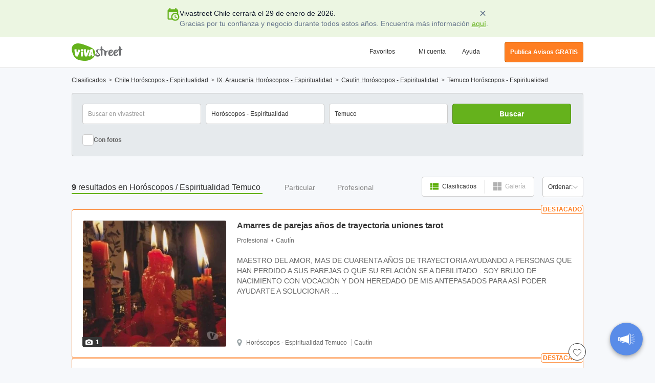

--- FILE ---
content_type: application/x-javascript; charset=UTF-8
request_url: https://www.vivastreet.cl/script/captions.php?cache=PbXo1
body_size: 9813
content:
var __vs_captions ={};__vs_captions['verification_manage_title']="verification_manage_title";__vs_captions['verification_manage_text']="verification_manage_text";__vs_captions['account_verification_page_learn_more']="account_verification_page_learn_more";__vs_captions['verification_manage_list_1']="verification_manage_list_1";__vs_captions['verification_manage_list_2']="verification_manage_list_2";__vs_captions['verification_manage_cta']="verification_manage_cta";__vs_captions['register_validate_data']="Validando la información de tu registro";__vs_captions['register_validate_email_dupe']="La dirección de mail ingresada ya existe en nuestro sistema. Por favor visite la página de login para ingresar al sitio.";__vs_captions['register_error_msg_email']="Por favor, ingresa un e-mail válido";__vs_captions['register_error_msg_email_confirm']="Los emails no concuerdan";__vs_captions['register_error_msg_pass']="Necesitas una contraseña válida";__vs_captions['register_error_msg_username']="Este nombre de usuario ya existe";__vs_captions['register_error_msg_captcha']="El código de seguridad no concuerda.";__vs_captions['register_validate_msg_holder']="Estamos procesando tu registro";__vs_captions['register_login_msg_holder']="Te estamos ingresando.";__vs_captions['register_msg_holder']="Estamos procesando tu registro";__vs_captions['register_registering_msg']="Estamos procesando tu registro";__vs_captions['register_success']="register_success";__vs_captions['register_failed']="Falló";__vs_captions['send_to_friend_success']="Tu mensaje ha sido enviado exitosamente.";__vs_captions['send_to_friend_sending']="Estamos enviando tu mensaje...";__vs_captions['send_to_friend_error']="Lo sentimos, tu mensaje no fue enviado debido a un error inesperado. Por favor, intenta enviarlo de nuevo.";__vs_captions['send_reply_success']="send_reply_success";__vs_captions['send_reply_sending']="Enviando Mensaje";__vs_captions['send_reply_error']="send_reply_error";__vs_captions['send_reply_validation']="Validando";__vs_captions['postform_register']="Creando tu cuenta";__vs_captions['postform_register_dupe_email']="La dirección de mail ingresada ya existe en nuestro sistema. Por favor visite la página de login para ingresar al sitio.";__vs_captions['postform_register_mail_posting']="Tu e-mail no tiene un formato válido (ej: tu@dominio.com).";__vs_captions['postform_register_mismatch_email']="Los emails no concuerdan";__vs_captions['postform_register_pseudo_posting']="Utilizar únicamente minúscula, números y guión bajo. Debe comenzar con una letra. Mínimo 3 caracteres.";__vs_captions['postform_register_dupe_username_suggest']="El Nombre de Usuario que seleccionaste ya existe. Te damos algunas opciones de nombres disponibles.";__vs_captions['postform_register_pass_posting']="Por favor ingrese entre 12 y 32 caracteres.";__vs_captions['postform_register_pass_posting2']="Las contraseñas ingresadas no concuerdan.";__vs_captions['postform_register_captcha']="El código de seguridad no concuerda con tu ingreso.";__vs_captions['postform_register_error']="Hubo un error con la información de la cuenta ingresada";__vs_captions['postform_login']="postform_login";__vs_captions['postform_login_mail_posting']="El email ingresado no corresponde a una cuenta en Vivastreet";__vs_captions['postform_login_pass_posting']="postform_register_pass_posting";__vs_captions['postform_login_captcha']="postform_login_captcha";__vs_captions['postform_login_error']="Su usuario o contraseña es incorrecto";__vs_captions['postform_login_invalid_email_pass']="El email ingresado no corresponde a una cuenta en Vivastreet";__vs_captions['postform_logged_in']="Estás conectado";__vs_captions['postform_validate']="Estamos validando tu clasificado...";__vs_captions['postform_validate_postingprovince']="Debes seleccionar una región";__vs_captions['postform_validate_postingregion']="Debes seleccionar una ciudad.";__vs_captions['postform_uploading']="Estamos cargando tu clasificado";__vs_captions['postform_validate_error']="*Por favor ingresá todos los campos requeridos";__vs_captions['postform_success']="¡Éxito!";__vs_captions['postform_errors_found']="¡Errores encontrados!";__vs_captions['posting_select_previous']="Seleccionar la opción previa";__vs_captions['flag_classified_pending']="La Marca ha sido enviada a moderación";__vs_captions['flag_classified_error']="Ocurrió un error al marcar el clasificado. Por favor hágalo de nuevo.";__vs_captions['flag_classified_success']="¡Gracias por contribuir con nuestra moderación!";__vs_captions['forgot_password_sending']="Procesando la información";__vs_captions['forgot_password_error']="El correo electrónico que has ingresado no concuerda con ninguno en nuestra base de datos. Por favor, revisa que lo hayas ingresado correctamente e inténtalo de nuevo.";__vs_captions['forgot_password_success']="El mensaje ha sido enviado";__vs_captions['add_comment_sending']="add_comment_sending";__vs_captions['add_comment_success']="¡Suerte!";__vs_captions['add_comment_error']="add_comment_error";__vs_captions['add_comment_validate']="Validando tus comentarios";__vs_captions['add_comment_message_long']="Tus comentarios son muy largos!";__vs_captions['delete_comment_deleting']="Estamos removiendo el comentario";__vs_captions['delete_comment_success']="El comentario fue borrado de tu clasificado";__vs_captions['delete_comment_failed']="El comentario no ha podido ser borrado. Por favor intenta de nuevo.";__vs_captions['account_send_confirmation_loading']="account_send_confirmation_loading";__vs_captions['lb_loading_header']="Cargando el formulario";__vs_captions['lb_loading_message']="lb_loading_message";__vs_captions['lb_login_loading']="Ingresando a tu cuenta";__vs_captions['lb_login_failed']="Su usuario o contraseña es incorrecto";__vs_captions['lb_login_success']="Estás conectado";__vs_captions['lb_login_validate_email']="postform_login_invalid_email_pass";__vs_captions['lb_logout_header']="lb_logout_header";__vs_captions['lb_logout_success']="Estás desconectado";__vs_captions['lb_logout_loading']="Estamos desconectándote";__vs_captions['lb_alert_step1_title']="Crear Alerta por Email";__vs_captions['lb_alert_step2_title']="lb_alert_step2_title";__vs_captions['lb_alert_step3_title']="lb_alert_step3_title";__vs_captions['lb_alert_step4_title']="¡Casi listo!";__vs_captions['lb_alert_step1_subtitle']="Simple y Rápido. En 2 minutos crea tu Alerta.";__vs_captions['lb_alert_step2_subtitle']="lb_alert_step2_subtitle";__vs_captions['lb_alert_step3_subtitle']="lb_alert_step3_subtitle";__vs_captions['lb_alert_step4_subtitle']="Selecciona la frequencia de tus alertas";__vs_captions['lb_continue']="Crear Alerta";__vs_captions['lb_cancel']="Cancelar";__vs_captions['lb_alert_title']="¡Crear Alerta!";__vs_captions['lb_edit_alert_title']="Editar alerta";__vs_captions['lb_status']="Estatus";__vs_captions['lb_header_confirm']="Confirmar";__vs_captions['lb_pending_modification']="Modificación pendiente";__vs_captions['alert_choose_category']="Elegir rubro";__vs_captions['login_logged_msg']="Registrado";__vs_captions['login_validate_data']="Validando tu información";__vs_captions['login_email_error']="Este e-mail no está en nuestra base de datos";__vs_captions['login_password_error']="La contraseña no corresponde al usuario";__vs_captions['login_email_validate_error']="Por favor, ingresa tu e-mail";__vs_captions['login_password_validate_error']="Por favor ingresa tu contraseña";__vs_captions['login_popup_logged_in']="Ingresaste al sitio";__vs_captions['login_popup_logging_in']="Ingresando a tu cuenta";__vs_captions['login_success']="¡Éxito!";__vs_captions['login_failed']="¡Falló!";__vs_captions['login_validate']="Validando tu información";__vs_captions['authorize_invalid_email']="Por favor ingresa un e-mail válido";__vs_captions['authorize_invalid_password']="Verifique los requisitos de contraseña anteriores.";__vs_captions['authorize_invalid_username']="Mínimo 2 caracteres, máximo 15";__vs_captions['authorize_invalid_civility']="Selecciona tu estado civil";__vs_captions['authorize_password_mismatch']="Contraseña no concuerda";__vs_captions['search_first_option']="Todo Chile";__vs_captions['search_geo_level_2']="Todas las zonas";__vs_captions['search_geo_level_1_reset']="Todo Chile";__vs_captions['search_reset_geo']="En todo Chile";__vs_captions['search_freetext_caption']="Escriba el nombre de la ciudad.";__vs_captions['search_freetext']="Ciudad...";__vs_captions['alert_created_successfully']="La Alerta ha sido creada";__vs_captions['alert_created_successfully_detail']="Si ha seleccionado la opción de resumen diario usted recibirá un correo electrónico una vez al día con el resumen de los anuncios que coincidan con sus criterios de búsqueda <br>Usted puede borrar o editar sus alertas desde su cuenta o por medio del correo electrónico. <br>";__vs_captions['detail_alert_created_successfully']="Tu Alerta ha sido creada.";__vs_captions['message_too_long']="message_too_long";__vs_captions['message_too_short']="message_too_short";__vs_captions['invalid_recipient_email']="invalid_recipient_email";__vs_captions['invalid_captcha']="invalid_captcha";__vs_captions['enter_from_email']="enter_from_email";__vs_captions['create_alert_from_search']="Crear Alerta por Email";__vs_captions['send_reply_validation']="Validando";__vs_captions['ads_by_google']="Enlace patrocinado";__vs_captions['sponsored_links']="Nuestros Sponsors";__vs_captions['detail_previous_page']="Todos los resultados";__vs_captions['header_account_mail']="Tus mensajes";__vs_captions['header_account_classifieds']="Tus Clasificados";__vs_captions['header_account_alerts']="Tus Alertas";__vs_captions['header_your_account']="Mi cuenta";__vs_captions['header_account_logout']="Salir";__vs_captions['form_post_geo_address_default']="Incluye Calle, Número y Ciudad. Ejemplo: Franklin 444, Santiago de Chile.";__vs_captions['form_post_select_option']="Seleccionar";__vs_captions['login_error_validate_email']="Ingresa un e-mail válido.";__vs_captions['login_error_validate_pass']="Ingresa tu contraseña";__vs_captions['header_account_menu']="Mi Vivastreet";__vs_captions['auto_renew_confirm']="Confirmo";__vs_captions['auto_renew_cancel']="No, Gracias";__vs_captions['posting_invalid_recaptcha']="Se requiere validación de Captcha";__vs_captions['posting_geo_level_1']="Estado";__vs_captions['posting_geo_level_2']="Ciudad";__vs_captions['posting_geo_level_3']="Municipio/Zona";__vs_captions['posting_geo_level_4']="Comuna";__vs_captions['posting_geo_level_5']="posting_geo_level_5";__vs_captions['posting_geo_level_1_caption']="posting_geo_level_1_caption";__vs_captions['posting_geo_level_2_caption']="posting_geo_level_2_caption";__vs_captions['posting_geo_level_3_caption']="Selecciona tu comuna o área";__vs_captions['posting_geo_level_4_caption']="Comuna";__vs_captions['posting_geo_level_5_caption']="posting_geo_level_5_caption";__vs_captions['posting_photo_uploading']="Procesando...Podrás subir más fotos en cuanto termine.";__vs_captions['photo_upload_successful']="Ya puedes subir más fotos. Hasta un máximo de 12.";__vs_captions['form_post_remove_photos_label']="Borrar";__vs_captions['photo_upload_removed']="Tu foto ha sido eliminada. Puedes subir hasta 12 fotos.";__vs_captions['resume_size']="Tamaño";__vs_captions['resume_filename']="Nombre de Archivo";__vs_captions['posting_logo_upload_success']="El logo ha sido subido con exito!";__vs_captions['posting_step4']="Paso 4";__vs_captions['posting_step5']="Paso 5";__vs_captions['posting_step6']="Paso 6";__vs_captions['form_currency_symbol']="CL$";__vs_captions['posting_currency_symbol']="CL$";__vs_captions['lightbox_register']="Regístrate";__vs_captions['featured_ad_explanation']="Más información";__vs_captions['send_reply_validation']="Validando";__vs_captions['summary_save_classified']="Agregar a Favoritos";__vs_captions['summary_remove_classified']="Eliminar de Favoritos";__vs_captions['back_to_summary']="Volver a resultados";__vs_captions['back_to_search_results']="Volver a resultados";__vs_captions['posting_noempty_error']="Este campo es requerido.";__vs_captions['search_geo_level_1']="Seleccionar Región";__vs_captions['search_geo_level_2']="Todas las zonas";__vs_captions['search_geo_level_3']="Seleccionar Área";__vs_captions['search_geo_level_4']="Seleccionar Área";__vs_captions['search_geo_level_5']="Nivel 5";__vs_captions['search_keywords']="Palabras Clave";__vs_captions['detail_prev']="Anterior";__vs_captions['detail_next']="Próximo";__vs_captions['detail_add_fav']="Agregar a favoritos";__vs_captions['detail_remove_fav']="Remover de Favoritos";__vs_captions['loading classifieds']="loading classifieds";__vs_captions['details_flag_classified_header']="Denunciar éste anuncio";__vs_captions['form_post_price_min']="Precio";__vs_captions['form_search_origin_to']="Al";__vs_captions['form_search_origin_from']="Del";__vs_captions['form_search_language_type']="Idioma";__vs_captions['form_search_category_empty']="Por favor, elige una categoría";__vs_captions['form_search_yes']="Si";__vs_captions['sunday']="Domingo";__vs_captions['monday']="Lunes";__vs_captions['tuesday']="Martes";__vs_captions['wednesday']="Miércoles";__vs_captions['thursday']="Jueves";__vs_captions['friday']="Viernes";__vs_captions['saturday']="Sábado";__vs_captions['su']="Do";__vs_captions['mo']="Lu";__vs_captions['tu']="Ma";__vs_captions['we']="Mi";__vs_captions['th']="Ju";__vs_captions['fr']="VI";__vs_captions['sa']="Sa";__vs_captions['sun']="Dom";__vs_captions['mon']="Lun";__vs_captions['tue']="Mar";__vs_captions['wed']="Mie";__vs_captions['thu']="Jue";__vs_captions['fri']="Vie";__vs_captions['sat']="Sab";__vs_captions['january']="Enero";__vs_captions['february']="Febrero";__vs_captions['march']="Marzo";__vs_captions['april']="Abril";__vs_captions['may']="Mayo";__vs_captions['june']="Junio";__vs_captions['july']="Julio";__vs_captions['august']="Agosto";__vs_captions['september']="Septiembre";__vs_captions['october']="Octubre";__vs_captions['november']="Noviembre";__vs_captions['december']="Diciembre";__vs_captions['jan']="Ene";__vs_captions['feb']="Feb";__vs_captions['mar']="Mar";__vs_captions['apr']="Abr";__vs_captions['may']="Mayo";__vs_captions['jun']="Jun";__vs_captions['jul']="Jul";__vs_captions['aug']="Aug";__vs_captions['sep']="Sep";__vs_captions['oct']="Oct";__vs_captions['nov']="Nov";__vs_captions['dec']="Dec";__vs_captions['disclaimer_header']="Aviso Legal";__vs_captions['disclaimer_agree']="Acepto";__vs_captions['disclaimer_disagree']="Estoy de acuerdo.";__vs_captions['lb_send_to_friend_header']="Comparte este clasificado con un amigo.";__vs_captions['ec_upload_one_image']="ec_upload_one_image";__vs_captions['account_changes_saved']="Tus cambios fueron realizados";__vs_captions['account_password_change_success']="Cambiaste tu contraseña con éxito";__vs_captions['register_password_match_error']="La confirmación de la contraseña no concuerda con la primera ingresada";__vs_captions['account_modification_posted_confirm']="Procesando modificación...";__vs_captions['posting_number_error']="No colocar comas o puntos. Si el precio es $1.500,00 debes ingresar 1500.";__vs_captions['register_invalid_password']="Por favor ingrese entre 12 y 32 caracteres.";__vs_captions['register_invalid_username']="Utilizar únicamente minúscula, números y guión bajo. Debe comenzar con una letra. Mínimo 3 caracteres.";__vs_captions['register_email_error']="Por favor, ingresa un e-mail válido";__vs_captions['register_cat_geo_error']="¡Tu búsqueda es demasiado amplia! Selecciona una categoría o ubicación para obtener resultados más específicos.";__vs_captions['posting_normal_string_error']="El campo debe contener al menos 15 caracteres.";__vs_captions['vivamail_message_too_short']="Tu mensaje es muy corto";__vs_captions['invalid_length']="Por favor, ingresa un máximo de #{num}";__vs_captions['postform_login_validate']="Estamos ingresando";__vs_captions['remote_fix']="Por favor corregir el siguiente campo.";__vs_captions['invalid_url']="Por favor, ingresa un enlace correcto. Recuerde incluir http://.";__vs_captions['invalid_date']="Fecha incorrecta.";__vs_captions['invalid_dateiso']="Por favor ingrese una fecha correcta.";__vs_captions['value_equalto']="Por favor, reingrese el valor.";__vs_captions['valid_extension']="Por favor, ingrese un valor con una extensión válida.";__vs_captions['no_classifieds_found_text']="Los filtros de búsqueda no ha obtenido ningún resultado para la consulta #{query} en #{cat_geo}";__vs_captions['other_suggestions']="Por favor considere las siguientes sugerencias:";__vs_captions['save_create_alerts']="¡Ahorra tiempo y crea una Alerta por Email!!";__vs_captions['use_email_alert']="Deja que los Clasificados lleguen a tu email.";__vs_captions['main_geo_results']="main_geo_results";__vs_captions['no_classifieds_empty_query']="No hay resultados en #{cat_geo}";__vs_captions['search_results_in']=":";__vs_captions['posting_number_too_high']="El valor ingresado es muy grande.";__vs_captions['posting_field_too_long']="El valor ingresado es muy largo.";__vs_captions['posting_field_too_short']="Por favor, entre un mínimo de 3 caracteres";__vs_captions['detail_page_or']="o";__vs_captions['detail_page_tel']="Tel:";__vs_captions['latest_ads']="Últimos Avisos";__vs_captions['more_ads']="Más clasificados recientes";__vs_captions['main_geo_results_small_query']="más resultados en #{cat_geo}";__vs_captions['main_geo_results_small_query_keyword']="más resultado para #{query} en #{cat_geo}";__vs_captions['fb_use_account']="o";__vs_captions['fb_login']="fb_login";__vs_captions['search_select_subcat']="Subcategorías";__vs_captions['search_geo_cat_select']="Por favor selecciona una categoría y/o localidad";__vs_captions['alert_edit_text']="Modificar esta alerta por email";__vs_captions['alert_filters']="Tus filtros";__vs_captions['alert_no_filters']="No has seleccionado filtros";__vs_captions['alert_keywords']="Tu Búsqueda";__vs_captions['advertisement_text']="Clasificados";__vs_captions['alert_delete_success']="Tu Alerta ha sido borrado";__vs_captions['unsubscribe_text']="unsubscribe_text";__vs_captions['about_email_alerts']="about_email_alerts";__vs_captions['already_unsubscribe_text']="Ya te has dado de baja";__vs_captions['verifying_email']="Verificando email";__vs_captions['summary_select_subcategory']="Categorías";__vs_captions['browser_update_text']="Para visualizar el contenido correctamente, <br>actualiza tu navegador.";__vs_captions['posting_account_exists']="Ya registrado. Por favor, ingrese su contraseña.";__vs_captions['posting_account_exists_not']="Si ya estás registrado en Vivastreet, por favor, ingresa tu contraseña.Si eres un nuevo usuario, por favor, elige una contraseña.";__vs_captions['posting_password']="Contraseña";__vs_captions['posting_password_choose']="Crear una contraseña";__vs_captions['posting_invalid_characters']="Algunos de los caracteres no son válidos.<BR>Caracteres especiales no son aceptados.";__vs_captions['account_info_not_saved']="account_info_not_saved";__vs_captions['detail_contact_referral']="Mencioná Vivastreet cuando llamás a este aviso.";__vs_captions['all_listings']="#cat#";__vs_captions['form_post_logged_in_as_facebook']="Estás registrado con tu cuenta de Facebook";__vs_captions['form_post_dealer']="Concesionario";__vs_captions['form_post_agency']="Inmobiliaria";__vs_captions['duration_posted']=" Publicado";__vs_captions['posted_today']="Hoy";__vs_captions['posted_yesterday']="Ayer";__vs_captions['gay_caucasico']="gay_caucasico";__vs_captions['gay_nero']="gay_nero";__vs_captions['gay_asiatico']="gay_asiatico";__vs_captions['gay_ispanico']="gay_ispanico";__vs_captions['gay_arabo']="gay_arabo";__vs_captions['map_results_limit_exceeded']="La búsqueda generó demasiados resultados. Por favor realice una nueva búsqueda.";__vs_captions['user_ads_link']=" ";__vs_captions['all_ads_posted_by']="Todos los anuncios publicado por";__vs_captions['posting_price_error']="posting_price_error";__vs_captions['post_form_individual_type']="Eres";__vs_captions['missing_fields']="¡Ups! Todavía no terminaste de completar el formulario.";__vs_captions['fix_errors']="Completa el formulario";__vs_captions['form_offer_type']="Ofrezco/Busco";__vs_captions['vivaphone_code']="Código:";__vs_captions['vivaphone_explanation_header_code']="vivaphone_explanation_header_code";__vs_captions['account_notify_invoice_sendfail']="Se ha encontrado un error.";__vs_captions['logo_upload_file_size']="<span style=\"color:#cc0000;font-weight:bold;\">El archivo es demasiado grande.</span> Asegúrate de que tu logo no supera los 4Mb.";__vs_captions['photo_upload_file_size']="<span style=\"font-weight:bold;\">El archivo es demasiado grande.</span>Asegurate de que no excede los 4Mb antes de intentar cargarlo otra vez.";__vs_captions['photo_upload_invalid_file_type']="<span style=\"color:#cc0000;font-weight:bold;\">Formato de Archivo Invalido.</span> La foto tiene que estar en formato .jpg, .gif, or .png.";__vs_captions['resume_upload_file_size']="<span style=\"color:#cc0000;font-weight:bold;\">Tu archivo es demasiado grande.</span> No debe exceder los 4Mb.";__vs_captions['email_alerts_option']="Me gustaría recibir emails con clasificados similares publicados en Vivastreet.";__vs_captions['form_post_title_generic_other']="Título de tu clasificado";__vs_captions['form_post_title_generic_other_caption']="Ingresa un título relevante a tu publicación";__vs_captions['posting_password_caption']="Sin espacios o acentos (4 caracteres mínimo).";__vs_captions['search_city_wide']="search_city_wide";__vs_captions['report_user_confirm_title']="¡Este usuario ha sido bloqueado y no podrá contactarte de nuevo!";__vs_captions['geo_dropdown_main_locations']="Principales Zonas";__vs_captions['geo_dropdown_other_locations']="Otras Zonas";__vs_captions['upgrade_free_repost']="Republicar ahora";__vs_captions['upgrade_proceed_to_payment']="Realizar el pago";__vs_captions['upgrade_goto_account']="No gracias! Regresar a mi cuenta.";__vs_captions['main_image']="Imagen principal";__vs_captions['software_required']="Por favor, selecciona una opción";__vs_captions['terms_conditions_error']="Al publicar este aviso, aceptas los términos y condiciones y la política de privacidad de Vivastreet.";__vs_captions['set_thumbnail']="Definir como imágen principal";__vs_captions['repost_optin_explanation']="Si no quieres recibir más la opción de republicar, por favor, haz clic en \"Ingresa tus cambios\"";__vs_captions['credit_card_number_explanation']="Por favor, introduce los 16 dígitos de tu tarjeta bancaria (sin espacios entre los números)";__vs_captions['phone_number_error']="Por favor, ingresa solo números";__vs_captions['posting_zipcode_error']="Código postal incorrecto.";__vs_captions['posting_digits_error']="Por favor, ingresa el precio sin añadir caracteres especiales (, . $ ...)";__vs_captions['bad_http_code']="La url introducida está rota. Por favor, asegúrate que redirecciona al formulario de tu oferta";__vs_captions['select_at_least_one']="Selecciona al menos un servicio";__vs_captions['summary_photo_link']="&nbsp;";__vs_captions['require_resume_error']="Por favor, recuerda adjuntar tu cv";__vs_captions['posting_foreign_country']="País";__vs_captions['posting_foreign_country_caption']="Selecciona el país de destino";__vs_captions['posting_city']="Provincia/Comuna";__vs_captions['posting_city_caption']="Selecciona una Ciudad";__vs_captions['invalid_future_date']="No puedes seleccionar una fecha en el futuro";__vs_captions['r_page_caption_for']="r_page_caption_for";__vs_captions['r_page_caption_of']="de";__vs_captions['url_characters_remaining']="Sólo permitimos URLs que enlacen a su propio sitio web.";__vs_captions['company_number_error']="company_number_error";__vs_captions['company_vat_number_error']="company_vat_number_error";__vs_captions['old_password_empty']="Contraseña anterior vacía";__vs_captions['select_at_least_one_language']="select_at_least_one_language";__vs_captions['rates_select_1hour']="Por favor ingrese el precio por una hora";__vs_captions['rates_numeric_only']="rates_numeric_only";__vs_captions['search_in_title_bubble']="Tu búsqueda solo aplicará cuando el Título del aviso contenga la palabra clave.";__vs_captions['photo_upload_failed']="<span style=\"color:#cc0000;font-weight:bold;\">No podemos cargar su foto.</span>Asegúrese de que su foto no pesa más de 10Mb y que el formato es .jpg, .gif, .bmp or .png";__vs_captions['no_vivaprotect_number']="no_vivaprotect_number";__vs_captions['search_geo_level_foreign_1']="search_geo_level_foreign_1";__vs_captions['search_geo_level_foreign_2']="Elige un país";__vs_captions['search_geo_level_foreign_3']="search_geo_level_foreign_3";__vs_captions['search_geo_level_foreign_4']="search_geo_level_foreign_4";__vs_captions['search_geo_level_foreign_5']="search_geo_level_foreign_5";__vs_captions['upload_required']="upload_required";__vs_captions['external_url_required']="Escribe la URL de tu sitio web";__vs_captions['photo_upload_max_photos_mobile']="<span style=\"font-weight:bold;\">Ya tenés las 12 fotos.</span>Tendrás que borrar alguna foto para poder cargar fotos nuevas.";__vs_captions['video_delete_failed']="Imposible eliminar.";__vs_captions['video_upload_file_size']="El tamaño del video no debe superar los 75MB";__vs_captions['video_upload_invalid_file_type']="Formato inválido. Aceptados: asf, avi, m4v, mov, mp4. 3g2 y wmv.";__vs_captions['video_upload_failed']="Su video no puede ser cargado.";__vs_captions['no_email_allowed_error_message']="No podemos aceptar correos electrónicos para este campo, ingrese un nombre de usuario";__vs_captions['min_chars_req_']="Ingrese al menos{0} caracteres.";__vs_captions['max_chars_req_']="No ingrese más de{0} caracteres.";__vs_captions['reason_for_reporting_ad']="Seleccione un motivo para denunciar este anuncio.";__vs_captions['photo_verified']="photo_verified";__vs_captions['posting_invalid_geo_typed_error']="La ubicación que has ingresado no es válida";__vs_captions['multi_repost_try_again']="Intentar nuevamente.";__vs_captions['multi_repost_helper_text']="Para la republicación múltiple por favor completar el captcha.";__vs_captions['captcha_invalid']="Captcha inválido.";__vs_captions['multi_repost_helper_text_without_captcha']="Para poder acceder al republicado múltiple, darle click al siguiente botón.";__vs_captions['phone_verification_title']="Verifica tu número telefónico";__vs_captions['phone_verification_modal']="Es necesario que verifiques tu número telefónico para publicar tu aviso y comenzar a recibir contactos.<br /><br />Dale click al link que te hemos enviado vía SMS al 07XXXXXXXX.<br /><br />Si necesitas reenviar el link, dale click al botón que se encuentra a continuación.";__vs_captions['phone_verification_modal_button']="ENVIAR UN LINK NUEVO";__vs_captions['phone_verification_modal_confirmation']="Un nuevo link ha sido enviado";__vs_captions['phone_verification_modal_confirmation_body']="Si no lo recibes en los próximos 10 minutos, por favor verifica que el número telefónico que has ingresado sea correcto e intenta nuevamente.";__vs_captions['posting_phone_caption']="Se mostrará en el clasificado";__vs_captions['posting_phone_caption_required']="Por favor ingresá tu número de teléfono celular ya que deberá ser verificado antes que el aviso sea publicado. No es necesario ingresar el código de país.";__vs_captions['phone_verification_auth_required_page_header']="No has ingresado a tu cuenta";__vs_captions['phone_verification_auth_required_page_body']="Para completar el proceso de verificación, por favor ingresa a tu cuenta y luego dale click nuevamente al link que te enviamos por SMS.";__vs_captions['phone_verification_success_page_header']="Número telefónico verificado";__vs_captions['phone_verification_success_page_body']="Gracias por verificar tu número telefónico.";__vs_captions['phone_verification_expired_page_header']="El link de verificación ha caducado.";__vs_captions['phone_verification_expired_page_body']="Dale click aquí abajo para recibir un nuevo link de verificación, que será enviado por medio de SMS";__vs_captions['phone_verification_failed_page_header']="Requerimiento de verificación fallida";__vs_captions['phone_verification_failed_page_body']="Por favor asegúrate de ingresar el URL correcto.";__vs_captions['phone_verification_message']="Para verificar tu aviso en Vivastreet, dale click aquí:";__vs_captions['phone_verification_posting_confirmed_header']="Verificación telefónico requerida.";__vs_captions['phone_verification_posting_confirmed_body']="Para ter seu anúncio publicado, verifique o seu número de telefone clicando no link que foi enviado via SMS.";__vs_captions['phone_verification_already_verified_page_header']="Número telefónico verificado";__vs_captions['phone_verification_already_verified_page_body']="Este número ya ha sido verificado.";__vs_captions['phone_verification_modal_button_modify']="Modificar número telefónico";__vs_captions['phone_verification_required_my_account_status']="Inactivo<br/><br/>Verifica tu número telefónico para activar tu aviso.";__vs_captions['general_agree']="Consentimiento";__vs_captions['fav_ad_sign_in_popup']="<a href=\"/login.php\">Ingresa a tu cuenta</a> o <a href=\"/authorize.php\">crea una</a> para que puedas guardar tus avisos favoritos. Solo basta con darle click al corazón para eliminarlos";__vs_captions['favourites_no_results_title']="No tienes avisos favoritos";__vs_captions['favourites_no_results_description']="Cuando selecciones tus avisos como favoritos, podrás verlos en ésta página. <a href=\"https://www.vivastreet.cl/\">Busca tus anuncios favoritos ahora</a>.";__vs_captions['posting_phone_validation_failed']="posting_phone_validation_failed";__vs_captions['phone_verification_classified_processing_page_header']="phone_verification_classified_processing_page_header";__vs_captions['phone_verification_classified_processing_page_body']="phone_verification_classified_processing_page_body";__vs_captions['account_submit_changes']="Guardar";__vs_captions['age_est_unexpected_error']="age_est_unexpected_error";__vs_captions['age_est_temporary_error']="age_est_temporary_error";__vs_captions['age_est_video_reproved']="age_est_video_reproved";__vs_captions['age_est_temporary_unavailable']="age_est_temporary_unavailable";__vs_captions['age_est_face_not_identified']="age_est_face_not_identified";__vs_captions['age_est_too_many_individuals']="age_est_too_many_individuals";__vs_captions['age_est_image_too_bright']="age_est_image_too_bright";__vs_captions['age_est_image_too_dark']="age_est_image_too_dark";__vs_captions['age_est_reproved_antispoofing']="age_est_reproved_antispoofing";__vs_captions['neosurf_fee']="neosurf_fee";__vs_captions['no_pro_account_error']="no_pro_account_error";__vs_captions['age_verify_record_btn']="age_verify_record_btn";__vs_captions['age_verify_recording_btn']="age_verify_recording_btn";__vs_captions['age_verify_image_processing']="age_verify_image_processing";__vs_captions['badge_id_verified']="badge_id_verified";__vs_captions['badge_age_estimated']="badge_age_estimated";__vs_captions['badge_id_verified_tooltip']="badge_id_verified_tooltip";__vs_captions['badge_age_estimated_tooltip']="badge_age_estimated_tooltip";__vs_captions['mobile_datepicker_placeholder']="DD/MM/YYYY";__vs_captions['add_new_phone_number_button']="add_new_phone_number_button";__vs_captions['use_existing_phone_number_button']="Utilizar el número telefónico existente";__vs_captions['search_for_country_placeholder']="Buscar país";__vs_captions['otp_code_description']="Por favor ingresa el código que te hemos enviado";__vs_captions['otp_incorrect_error_message']="El código que has ingresado es incorrecto";__vs_captions['otp_resend_code_button']="otp_resend_code_button";__vs_captions['change_phone_number_button']="Cambiar mi número de teléfono";__vs_captions['phone_number_heading']="El número de teléfono ha sido verificado";__vs_captions['select_existing_number_description']="Selecciona el número que quieres que se vea en tu aviso o agrega un número nuevo";__vs_captions['phone_is_now_verified_message']="phone_is_now_verified_message";__vs_captions['add_new_phone_number_heading']="add_new_phone_number_heading";__vs_captions['add_new_phone_number_description']="Ingresa el número que quieres que se vea en tu aviso";__vs_captions['verify_new_number_button']="Verificar número nuevo";__vs_captions['posting_title_min']="Mínimo #{min} caracteres";__vs_captions['posting_title_max']="Has alcanzado el máximo de #{max} caracteres";__vs_captions['posting_title_enter_min']="Por favor ingresa un mínimo de #{min} caracteres";__vs_captions['autocomplete_no_results']="Ningún resultado encontrado";__vs_captions['pv_code_user_already_has']="pv_code_user_already_has";__vs_captions['pv_code_invalid_number']="pv_code_invalid_number";__vs_captions['pv_code_must_be_mobile']="pv_code_must_be_mobile";__vs_captions['pv_code_already_verified']="pv_code_already_verified";__vs_captions['pv_code_generic_error']="pv_code_generic_error";__vs_captions['pv_code_invalid_otp']="pv_code_invalid_otp";__vs_captions['pv_code_otp_not_found']="pv_code_otp_not_found";__vs_captions['pv_code_number_taken']="pv_code_number_taken";__vs_captions['otp_resend_code_time']="segundos";__vs_captions['apnv_otp_not_received_link']="apnv_otp_not_received_link";__vs_captions['apnv_verify_your_number_title']="apnv_verify_your_number_title";__vs_captions['apnv_verify_number_description']="apnv_verify_number_description";__vs_captions['apnv_verify_number_link']="apnv_verify_number_link";__vs_captions['apnv_verify_number_continue_button']="apnv_verify_number_continue_button";__vs_captions['apnv_verify_number_please_enter']="apnv_verify_number_please_enter";__vs_captions['sent_to_otp_code_prefix']="Enviado a:";__vs_captions['apnv_sent_to_otp_code_prefix']="apnv_sent_to_otp_code_prefix";__vs_captions['apnv_help_link']="apnv_help_link";__vs_captions['apnv_otp_resend_code_message']="apnv_otp_resend_code_message";__vs_captions['apnv_phone_number_not_verified_message ']="apnv_phone_number_not_verified_message ";__vs_captions['apnv_verify_number_link']="apnv_verify_number_link";__vs_captions['email_form_error']="Ocurrió un error. Por favor, inténtalo de nuevo más tarde.";__vs_captions['osa_limited_access_title']="osa_limited_access_title";__vs_captions['osa_limited_access_content']="osa_limited_access_content";__vs_captions['osa_limited_access_button']="osa_limited_access_button";__vs_captions['osa_disclaimer_title']="osa_disclaimer_title";__vs_captions['osa_disclaimer_content']="osa_disclaimer_content";__vs_captions['osa_disclaimer_btn_check_later']="osa_disclaimer_btn_check_later";__vs_captions['osa_disclaimer_btn_check_now']="osa_disclaimer_btn_check_now";__vs_captions['osa_disclaimer_hero_content']="osa_disclaimer_hero_content";var __ = function (capcode){if (typeof(__vs_captions[capcode]) != 'undefined') return __vs_captions[capcode];else return capcode;};var __replace = function (capcode, min, max, replace_str){if (typeof(__vs_captions[capcode]) != 'undefined'){var cap_text = __vs_captions[capcode];var num_regex = "#{num}";var min_regex = "#{min}";var max_regex = "#{max}";if (replace_str == "#{min}"){if (max != 0){cap_text = cap_text.replace(max_regex,max);} else{var min_index = cap_text.indexOf(min_regex);var max_index = cap_text.indexOf(max_regex);cap_text = cap_text.substring(0, min_index+6) + " " + cap_text.substring(max_index+6, cap_text.length);} cap_text = cap_text.replace(min_regex, min);} else if (replace_str == "#{num}"){cap_text = cap_text.replace(num_regex, min);} return cap_text;} else return capcode;};var current_config ={"classifieds":{"location":{"ordered_address_parts":"street_address,locality,country"},"photo_verified":{"enable_by_plan":0}},"common":{"CLASSIFIEDS_UPLOADS":{"video_size_limit":80,"video_extensions":"asf,avi,m4v,mov,mp4,3g2,wmv"}},"countrysettings":{"CL":{"geo_display_level":3}},"date_formatting":{"CL":{"day":"%d\/%m\/%Y"}},"email":{"do_not_archive":{"template_codes":"mr_clean_performance"}},"email_alerts":{"restricted_categories":{"enable":0,"collection":""}},"geo":{"search":{"geo_hint_on_start":0}},"global":{"carousel":{"enable":1},"geosearch":{"separate_main_locations":0},"search":{"geo_display_level":0},"ui":{"currency_symbol_position":"front","geo_display_level":3}},"locales":{"currency":{"decimal_character":",","thousand_character":"."}},"moderation":{"all_statuses":{"enable":1}},"post":{"disclaimer":{"accept_by_default":1}},"posting":{"images_on_seek":{"subcategories":""},"recaptcha":{"site_key":"6Lc04lkUAAAAAG1FgL-7oybYArgIOPN8HRrguKqd"}},"search":{"l3_dropdown":{"enable_meta_code":""}},"templates":{"assets":{"use_latam_layout":1}},"tracking":{"criteo":{"show":0}},"url":{"structure":{"new":1,"all_categories":"clasificados"}},"user_registration":{"otp_sms":{"enabled":0}},"video_uploads":{"vzaar":{"use_guzzle":1}},"vip":{"timing":{"auto_slide":3,"rotate_pic":2}}};if (typeof current_config === 'object'){current_config.get = function (){var arg = Array.prototype.slice.call(arguments);var conf = this;for (var i = 0;i < arg.length;i++){if (typeof conf[arg[i]] != 'undefined'){conf = conf[arg[i]];} else{return null;}} return conf;};} feature_flags = [];